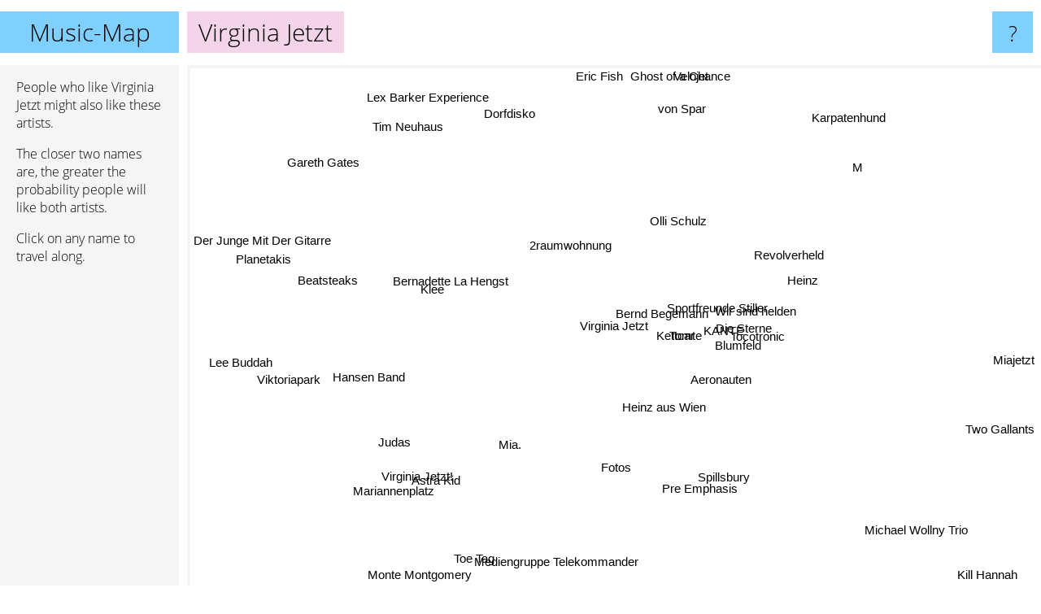

--- FILE ---
content_type: text/html; charset=UTF-8
request_url: https://www.music-map.com/virginia+jetzt
body_size: 5616
content:
<!doctype html>
<html>
<head>
 <meta name="viewport" content="width=device-width, initial-scale=1">
 <meta property="og:image" content="https://www.music-map.com/elements/objects/og_logo.png">
 <link rel="stylesheet" href="/elements/objects/styles_7_1.css">
 <title>Music like Virginia Jetzt - Similar Bands and Artists</title>
 
</head>

<body>

<table class=universe>
 <tr class=heaven>
  <td class=headline>

<table style="width: 100%;"><tr><td>
   <a class=project href="/">Music-Map</a><span id=the_title class=the_title>Virginia Jetzt</span>
</td><td style="text-align: right">
   <a class=questionmark href="/info"><span style="font-size: 26px">?</span></a>
</td></tr></table>

  </td>
  <tr>
   <td class=content>
    
<link rel="stylesheet" href="/elements/objects/relator.css">

<div class=map_info>
 <div class=map_info_text><p>People who like Virginia Jetzt might also like these artists.</p><p>The closer two names are, the greater the probability people will like both artists.<p>Click on any name to travel along.</p></div>
 <div class=advert><script async class=nogConsent data-src="//pagead2.googlesyndication.com/pagead/js/adsbygoogle.js"></script><!-- Map Responsive --><ins class="adsbygoogle" style="display:block" data-ad-client="ca-pub-4786778854163211" data-ad-slot="6623484194" data-ad-format="auto"></ins><script>(adsbygoogle = window.adsbygoogle || []).push({});</script></div>
</div>

<div id=gnodMap>
 <a href="https://www.gnoosic.com/discussion/virginia+jetzt.html" class=S id=s0>Virginia Jetzt</a>
<a href="tomte" class=S id=s1>Tomte</a>
<a href="kettcar" class=S id=s2>Kettcar</a>
<a href="die+sterne" class=S id=s3>Die Sterne</a>
<a href="sportfreunde+stiller" class=S id=s4>Sportfreunde Stiller</a>
<a href="tocotronic" class=S id=s5>Tocotronic</a>
<a href="kante" class=S id=s6>KANTE</a>
<a href="wir+sind+helden" class=S id=s7>Wir sind helden</a>
<a href="blumfeld" class=S id=s8>Blumfeld</a>
<a href="bernd+begemann" class=S id=s9>Bernd Begemann</a>
<a href="aeronauten" class=S id=s10>Aeronauten</a>
<a href="heinz+aus+wien" class=S id=s11>Heinz aus Wien</a>
<a href="spillsbury" class=S id=s12>Spillsbury</a>
<a href="klee" class=S id=s13>Klee</a>
<a href="heinz" class=S id=s14>Heinz</a>
<a href="olli+schulz" class=S id=s15>Olli Schulz</a>
<a href="2raumwohnung" class=S id=s16>2raumwohnung</a>
<a href="bernadette+la+hengst" class=S id=s17>Bernadette La Hengst</a>
<a href="astra+kid" class=S id=s18>Astra Kid</a>
<a href="pre+emphasis" class=S id=s19>Pre Emphasis</a>
<a href="miajetzt" class=S id=s20>Miajetzt</a>
<a href="revolverheld" class=S id=s21>Revolverheld</a>
<a href="tim+neuhaus" class=S id=s22>Tim Neuhaus</a>
<a href="hansen+band" class=S id=s23>Hansen Band</a>
<a href="judas" class=S id=s24>Judas</a>
<a href="mariannenplatz" class=S id=s25>Mariannenplatz</a>
<a href="fotos" class=S id=s26>Fotos</a>
<a href="m" class=S id=s27>M</a>
<a href="von+spar" class=S id=s28>von Spar</a>
<a href="beatsteaks" class=S id=s29>Beatsteaks</a>
<a href="mia." class=S id=s30>Mia.</a>
<a href="virginia+jetzt%21" class=S id=s31>Virginia Jetzt!</a>
<a href="mediengruppe+telekommander" class=S id=s32>Mediengruppe Telekommander</a>
<a href="two+gallants" class=S id=s33>Two Gallants</a>
<a href="ghost+of+a+chance" class=S id=s34>Ghost of a Chance</a>
<a href="lex+barker+experience" class=S id=s35>Lex Barker Experience</a>
<a href="der+junge+mit+der+gitarre" class=S id=s36>Der Junge Mit Der Gitarre</a>
<a href="lee+buddah" class=S id=s37>Lee Buddah</a>
<a href="toe+tag" class=S id=s38>Toe Tag</a>
<a href="michael+wollny+trio" class=S id=s39>Michael Wollny Trio</a>
<a href="eric+fish" class=S id=s40>Eric Fish</a>
<a href="velojet" class=S id=s41>Velojet</a>
<a href="gareth+gates" class=S id=s42>Gareth Gates</a>
<a href="viktoriapark" class=S id=s43>Viktoriapark</a>
<a href="monte+montgomery" class=S id=s44>Monte Montgomery</a>
<a href="kill+hannah" class=S id=s45>Kill Hannah</a>
<a href="dorfdisko" class=S id=s46>Dorfdisko</a>
<a href="karpatenhund" class=S id=s47>Karpatenhund</a>
<a href="planetakis" class=S id=s48>Planetakis</a>

</div>

<script>var NrWords=49;var Aid=new Array();Aid[0]=new Array(-1,5.8156,5.61127,4.14984,4.01489,3.93902,3.90868,3.51149,3.25765,2.8136,2.31884,2.0531,1.76619,1.66733,1.53739,1.03218,0.817829,0.601278,0.57334,0.556586,0.407125,0.382247,0.380771,0.331263,0.328138,0.305344,0.292398,0.266223,0.26121,0.259896,0.251995,0.244499,0.242033,0.206772,0.204082,0.202429,0.20202,0.201613,0.19685,0.191205,0.190295,0.188947,0.185874,0.184332,0.183824,0.183756,0.182815,0.182315,0.181818);Aid[1]=new Array(5.8156,-1,12.9127,6.72226,5.47353,8.55693,5.22352,4.9848,4.41413,2.51492,2.20337,1.45745,0.557921,0.230083,1.25907,2.1683,0.919491,0.281492,0.183795,0.242571,0.12498,-1,0.12238,1.66326,-1,0.0624805,0.585284,0.107512,0.0594089,0.83068,0.630366,0.347977,0.0578536,0.0963275,0.0625391,0.124766,0.0623441,0.0623053,-1,-1,-1,0.122044,-1,-1,-1,0.0607595,0.18105,0.120645,0.0602047);Aid[2]=new Array(5.61127,12.9127,-1,5.40199,4.811,6.70965,4.10661,4.73714,3.28789,2.19088,1.55546,0.985516,0.384061,0.281602,0.950542,2.03286,-1,0.18343,0.134003,0.1657,0.136939,-1,0.066912,2.31415,-1,0.136916,-1,-1,0.0647878,0.748632,0.486224,0.693897,0.188768,-1,0.137057,0.068341,0.136589,-1,-1,0.0670129,0.0669008,0.133445,-1,-1,0.132166,-1,0.395713,0.197628,0.065822);Aid[3]=new Array(4.14984,6.72226,5.40199,-1,4.82363,10.639,7.03082,2.85123,6.94115,4.3014,3.69037,2.54461,0.466535,0.210047,2.88667,0.862069,0.543411,1.0218,-1,0.893855,0.154949,-1,0.0754575,0.178063,-1,0.0774893,-1,-1,0.0727934,0.121157,0.226159,0.0353857,0.0704597,-1,0.0775494,0.154619,0.0772499,0.0771903,-1,0.151229,-1,0.188111,-1,0.0745156,-1,0.0231589,0.0742666,-1,-1);Aid[4]=new Array(4.01489,5.47353,4.811,4.82363,-1,6.69456,3.53785,6.41327,3.02454,1.91709,1.38656,2.49614,0.164835,0.430744,2.88523,0.462907,1.80344,0.264131,0.0571102,0.762066,-1,4.30617,-1,0.273038,-1,0.116381,0.261335,-1,0.0554939,1.05778,0.701754,0.217155,0.0541492,-1,0.0582326,-1,0.0580636,-1,-1,0.0571347,-1,0.284616,-1,0.0564892,-1,0.0193293,0.169014,0.112486,0.112439);Aid[5]=new Array(3.93902,8.55693,6.70965,10.639,6.69456,-1,6.90745,4.21406,6.4018,2.69686,2.93534,2.00785,0.649475,0.357984,2.37534,0.701447,1.04575,0.59463,0.0392696,0.564807,0.0795387,-1,0.0392388,0.190241,-1,0.059654,0.424746,-1,0.211742,0.419797,-1,0.0568882,0.22695,-1,0.0397891,0.0397259,0.0397101,0.0396944,-1,-1,0.0784698,0.0391696,-1,0.0779347,0.0389522,0.0147787,0.0972195,-1,0.0776925);Aid[6]=new Array(3.90868,5.22352,4.10661,7.03082,3.53785,6.90745,-1,1.93325,7.29946,4.31982,3.21422,2.31214,0.571429,-1,2.08644,0.390625,0.238273,1.7341,-1,0.601956,-1,-1,0.101755,0.0942729,-1,0.158228,0.175323,-1,0.436364,0.0845166,-1,-1,0.0928936,-1,-1,0.105152,-1,0.209754,-1,0.102041,-1,0.101394,-1,-1,-1,0.137608,0.0996016,-1,0.19861);Aid[7]=new Array(3.51149,4.9848,4.73714,2.85123,6.41327,4.21406,1.93325,-1,1.44928,0.778609,0.755796,0.588813,0.823987,1.16999,0.456125,0.600912,6.30694,0.222,0.189461,0.117578,0.0962117,4.40089,0.0473317,0.0912721,-1,0.0481058,0.571617,-1,-1,0.953137,3.02109,-1,0.0679425,-1,0.0481348,-1,0.0480192,0.0479962,0.0477213,-1,0.0473261,0.0944845,-1,0.0938747,0.0469153,0.0678599,0.046811,0.840238,0.0934361);Aid[8]=new Array(3.25765,4.41413,3.28789,6.94115,3.02454,6.4018,7.29946,1.44928,-1,3.38373,4.70756,1.57258,0.712536,0.0863558,1.44317,0.591935,0.514065,2.12766,-1,0.514259,-1,-1,0.0948317,-1,-1,0.0980152,-1,-1,0.0906207,0.0660229,-1,-1,0.0870511,0.0668226,-1,0.0977278,-1,0.0975372,-1,-1,-1,0.0944733,-1,0.0933053,0.0931749,0.0794071,0.0929152,-1,-1);Aid[9]=new Array(2.8136,2.51492,2.19088,4.3014,1.91709,2.69686,4.31982,0.778609,3.38373,-1,3.23559,2.20994,-1,0.589391,1.93359,1.35231,-1,2.46238,-1,0.953516,-1,-1,-1,-1,-1,0.268998,-1,-1,-1,0.189036,-1,-1,-1,-1,-1,-1,-1,-1,-1,0.247831,-1,-1,-1,0.236407,-1,-1,0.233918,-1,-1);Aid[10]=new Array(2.31884,2.20337,1.55546,3.69037,1.38656,2.93534,3.21422,0.755796,4.70756,3.23559,-1,2.51467,-1,-1,1.82195,0.701508,0.0900698,0.539568,-1,0.698893,-1,-1,0.240819,0.202429,-1,0.393701,-1,-1,0.323102,0.104581,-1,-1,-1,-1,-1,-1,-1,-1,-1,0.242131,-1,-1,-1,-1,-1,-1,-1,-1,-1);Aid[11]=new Array(2.0531,1.45745,0.985516,2.54461,2.49614,2.00785,2.31214,0.588813,1.57258,2.20994,2.51467,-1,0.152207,-1,9.35933,0.179372,0.104521,0.124688,-1,2.35721,-1,-1,-1,-1,-1,-1,-1,-1,-1,0.0894055,-1,-1,-1,-1,-1,-1,-1,-1,-1,-1,-1,-1,-1,-1,-1,0.0456308,-1,-1,-1);Aid[12]=new Array(1.76619,0.557921,0.384061,0.466535,0.164835,0.649475,0.571429,0.823987,0.712536,-1,-1,0.152207,-1,-1,0.148699,-1,0.884956,-1,-1,-1,-1,-1,-1,-1,-1,-1,-1,-1,-1,-1,0.183824,-1,3.21932,-1,-1,-1,-1,-1,-1,-1,-1,-1,-1,-1,-1,0.303951,-1,-1,-1);Aid[13]=new Array(1.66733,0.230083,0.281602,0.210047,0.430744,0.357984,-1,1.16999,0.0863558,0.589391,-1,-1,-1,-1,-1,-1,2.65087,-1,1.07095,-1,-1,-1,-1,-1,-1,-1,-1,-1,-1,-1,0.527395,-1,-1,-1,-1,-1,-1,0.315457,-1,-1,-1,-1,-1,9.03686,-1,-1,4.49173,-1,6.65138);Aid[14]=new Array(1.53739,1.25907,0.950542,2.88667,2.88523,2.37534,2.08644,0.456125,1.44317,1.93359,1.82195,9.35933,0.148699,-1,-1,-1,0.1036,0.122249,-1,3.16344,-1,-1,-1,-1,-1,-1,-1,-1,-1,0.0445484,-1,-1,-1,-1,-1,-1,0.417537,-1,-1,-1,-1,0.365631,-1,-1,-1,0.0453001,-1,-1,-1);Aid[15]=new Array(1.03218,2.1683,2.03286,0.862069,0.462907,0.701447,0.390625,0.600912,0.591935,1.35231,0.701508,0.179372,-1,-1,-1,-1,-1,0.1924,0.264201,-1,-1,-1,-1,-1,-1,-1,-1,-1,-1,2.51204,-1,-1,-1,-1,-1,-1,-1,-1,-1,0.264375,-1,0.259909,-1,-1,-1,-1,-1,0.989487,-1);Aid[16]=new Array(0.817829,0.919491,-1,0.543411,1.80344,1.04575,0.238273,6.30694,0.514065,-1,0.0900698,0.104521,0.884956,2.65087,0.1036,-1,-1,-1,-1,-1,-1,2.86158,-1,-1,-1,-1,-1,-1,-1,-1,6.33166,-1,0.114416,-1,-1,-1,-1,-1,-1,-1,-1,-1,-1,0.188206,-1,0.0619675,0.124805,0.373018,0.0619771);Aid[17]=new Array(0.601278,0.281492,0.18343,1.0218,0.264131,0.59463,1.7341,0.222,2.12766,2.46238,0.539568,0.124688,-1,-1,0.122249,0.1924,-1,-1,-1,-1,-1,-1,-1,-1,-1,-1,-1,-1,-1,-1,-1,-1,-1,-1,-1,-1,-1,-1,-1,-1,-1,-1,-1,-1,-1,0.0944956,-1,-1,-1);Aid[18]=new Array(0.57334,0.183795,0.134003,-1,0.0571102,0.0392696,-1,0.189461,-1,-1,-1,-1,-1,1.07095,-1,0.264201,-1,-1,-1,-1,-1,-1,-1,-1,-1,-1,-1,-1,-1,-1,-1,-1,-1,-1,-1,-1,-1,-1,-1,-1,-1,-1,-1,-1,-1,-1,-1,-1,-1);Aid[19]=new Array(0.556586,0.242571,0.1657,0.893855,0.762066,0.564807,0.601956,0.117578,0.514259,0.953516,0.698893,2.35721,-1,-1,3.16344,-1,-1,-1,-1,-1,-1,-1,-1,-1,-1,-1,-1,-1,-1,0.0482334,-1,-1,-1,-1,-1,-1,-1,-1,-1,-1,-1,-1,-1,-1,-1,-1,-1,-1,-1);Aid[20]=new Array(0.407125,0.12498,0.136939,0.154949,-1,0.0795387,-1,0.0962117,-1,-1,-1,-1,-1,-1,-1,-1,-1,-1,-1,-1,-1,-1,-1,-1,-1,-1,-1,-1,-1,-1,-1,-1,-1,-1,-1,-1,-1,-1,-1,-1,-1,-1,-1,-1,-1,-1,-1,-1,-1);Aid[21]=new Array(0.382247,-1,-1,-1,4.30617,-1,-1,4.40089,-1,-1,-1,-1,-1,-1,-1,-1,2.86158,-1,-1,-1,-1,-1,-1,-1,-1,-1,0.111951,-1,-1,0.202672,-1,0.364188,-1,-1,0.143062,-1,-1,-1,-1,-1,-1,-1,-1,-1,-1,-1,-1,0.460526,-1);Aid[22]=new Array(0.380771,0.12238,0.066912,0.0754575,-1,0.0392388,0.101755,0.0473317,0.0948317,-1,0.240819,-1,-1,-1,-1,-1,-1,-1,-1,-1,-1,-1,-1,-1,-1,-1,-1,-1,-1,-1,-1,-1,-1,-1,-1,-1,-1,-1,-1,-1,-1,-1,-1,-1,-1,-1,-1,-1,-1);Aid[23]=new Array(0.331263,1.66326,2.31415,0.178063,0.273038,0.190241,0.0942729,0.0912721,-1,-1,0.202429,-1,-1,-1,-1,-1,-1,-1,-1,-1,-1,-1,-1,-1,-1,-1,-1,-1,-1,-1,-1,6.63415,-1,-1,-1,-1,-1,-1,-1,-1,-1,-1,-1,-1,-1,-1,-1,-1,-1);Aid[24]=new Array(0.328138,-1,-1,-1,-1,-1,-1,-1,-1,-1,-1,-1,-1,-1,-1,-1,-1,-1,-1,-1,-1,-1,-1,-1,-1,-1,-1,-1,-1,-1,-1,-1,-1,-1,-1,-1,-1,-1,-1,-1,-1,-1,-1,-1,-1,-1,-1,-1,-1);Aid[25]=new Array(0.305344,0.0624805,0.136916,0.0774893,0.116381,0.059654,0.158228,0.0481058,0.0980152,0.268998,0.393701,-1,-1,-1,-1,-1,-1,-1,-1,-1,-1,-1,-1,-1,-1,-1,-1,-1,0.503778,-1,-1,-1,-1,-1,-1,-1,-1,-1,-1,-1,-1,-1,-1,-1,-1,-1,-1,-1,-1);Aid[26]=new Array(0.292398,0.585284,-1,-1,0.261335,0.424746,0.175323,0.571617,-1,-1,-1,-1,-1,-1,-1,-1,-1,-1,-1,-1,-1,0.111951,-1,-1,-1,-1,-1,-1,-1,-1,-1,-1,-1,-1,-1,-1,-1,-1,0.662252,-1,-1,-1,-1,0.574713,-1,-1,4.83271,-1,2.76753);Aid[27]=new Array(0.266223,0.107512,-1,-1,-1,-1,-1,-1,-1,-1,-1,-1,-1,-1,-1,-1,-1,-1,-1,-1,-1,-1,-1,-1,-1,-1,-1,-1,-1,-1,-1,-1,-1,0.265692,-1,-1,-1,-1,-1,-1,-1,-1,-1,-1,-1,-1,-1,-1,-1);Aid[28]=new Array(0.26121,0.0594089,0.0647878,0.0727934,0.0554939,0.211742,0.436364,-1,0.0906207,-1,0.323102,-1,-1,-1,-1,-1,-1,-1,-1,-1,-1,-1,-1,-1,-1,0.503778,-1,-1,-1,0.0474327,-1,-1,0.876232,-1,-1,-1,-1,-1,-1,-1,-1,-1,-1,-1,-1,-1,-1,-1,-1);Aid[29]=new Array(0.259896,0.83068,0.748632,0.121157,1.05778,0.419797,0.0845166,0.953137,0.0660229,0.189036,0.104581,0.0894055,-1,-1,0.0445484,2.51204,-1,-1,-1,0.0482334,-1,0.202672,-1,-1,-1,-1,-1,-1,0.0474327,-1,0.220183,-1,-1,-1,-1,-1,-1,-1,-1,-1,-1,0.0242277,-1,-1,-1,-1,0.0480538,0.0480192,-1);Aid[30]=new Array(0.251995,0.630366,0.486224,0.226159,0.701754,-1,-1,3.02109,-1,-1,-1,-1,0.183824,0.527395,-1,-1,6.33166,-1,-1,-1,-1,-1,-1,-1,-1,-1,-1,-1,-1,0.220183,-1,-1,-1,-1,-1,-1,-1,-1,-1,-1,-1,-1,-1,-1,-1,-1,-1,0.129576,0.0645578);Aid[31]=new Array(0.244499,0.347977,0.693897,0.0353857,0.217155,0.0568882,-1,-1,-1,-1,-1,-1,-1,-1,-1,-1,-1,-1,-1,-1,-1,0.364188,-1,6.63415,-1,-1,-1,-1,-1,-1,-1,-1,-1,-1,-1,-1,-1,-1,-1,-1,-1,-1,-1,-1,-1,-1,-1,-1,-1);Aid[32]=new Array(0.242033,0.0578536,0.188768,0.0704597,0.0541492,0.22695,0.0928936,0.0679425,0.0870511,-1,-1,-1,3.21932,-1,-1,-1,0.114416,-1,-1,-1,-1,-1,-1,-1,-1,-1,-1,-1,0.876232,-1,-1,-1,-1,-1,-1,-1,-1,-1,-1,-1,-1,-1,-1,-1,-1,-1,-1,-1,-1);Aid[33]=new Array(0.206772,0.0963275,-1,-1,-1,-1,-1,-1,0.0668226,-1,-1,-1,-1,-1,-1,-1,-1,-1,-1,-1,-1,-1,-1,-1,-1,-1,-1,0.265692,-1,-1,-1,-1,-1,-1,-1,-1,-1,-1,-1,-1,-1,-1,-1,-1,-1,-1,-1,-1,-1);Aid[34]=new Array(0.204082,0.0625391,0.137057,0.0775494,0.0582326,0.0397891,-1,0.0481348,-1,-1,-1,-1,-1,-1,-1,-1,-1,-1,-1,-1,-1,0.143062,-1,-1,-1,-1,-1,-1,-1,-1,-1,-1,-1,-1,-1,-1,-1,-1,-1,-1,-1,-1,-1,-1,-1,-1,-1,-1,-1);Aid[35]=new Array(0.202429,0.124766,0.068341,0.154619,-1,0.0397259,0.105152,-1,0.0977278,-1,-1,-1,-1,-1,-1,-1,-1,-1,-1,-1,-1,-1,-1,-1,-1,-1,-1,-1,-1,-1,-1,-1,-1,-1,-1,-1,-1,-1,-1,-1,-1,-1,-1,-1,-1,-1,-1,-1,-1);Aid[36]=new Array(0.20202,0.0623441,0.136589,0.0772499,0.0580636,0.0397101,-1,0.0480192,-1,-1,-1,-1,-1,-1,0.417537,-1,-1,-1,-1,-1,-1,-1,-1,-1,-1,-1,-1,-1,-1,-1,-1,-1,-1,-1,-1,-1,-1,-1,-1,-1,-1,-1,-1,-1,-1,-1,-1,-1,-1);Aid[37]=new Array(0.201613,0.0623053,-1,0.0771903,-1,0.0396944,0.209754,0.0479962,0.0975372,-1,-1,-1,-1,0.315457,-1,-1,-1,-1,-1,-1,-1,-1,-1,-1,-1,-1,-1,-1,-1,-1,-1,-1,-1,-1,-1,-1,-1,-1,-1,-1,-1,-1,-1,-1,-1,-1,0.645161,-1,0.623053);Aid[38]=new Array(0.19685,-1,-1,-1,-1,-1,-1,0.0477213,-1,-1,-1,-1,-1,-1,-1,-1,-1,-1,-1,-1,-1,-1,-1,-1,-1,-1,0.662252,-1,-1,-1,-1,-1,-1,-1,-1,-1,-1,-1,-1,-1,-1,-1,-1,-1,-1,-1,-1,-1,-1);Aid[39]=new Array(0.191205,-1,0.0670129,0.151229,0.0571347,-1,0.102041,-1,-1,0.247831,0.242131,-1,-1,-1,-1,0.264375,-1,-1,-1,-1,-1,-1,-1,-1,-1,-1,-1,-1,-1,-1,-1,-1,-1,-1,-1,-1,-1,-1,-1,-1,-1,-1,-1,-1,-1,-1,-1,-1,-1);Aid[40]=new Array(0.190295,-1,0.0669008,-1,-1,0.0784698,-1,0.0473261,-1,-1,-1,-1,-1,-1,-1,-1,-1,-1,-1,-1,-1,-1,-1,-1,-1,-1,-1,-1,-1,-1,-1,-1,-1,-1,-1,-1,-1,-1,-1,-1,-1,-1,-1,-1,-1,-1,-1,-1,-1);Aid[41]=new Array(0.188947,0.122044,0.133445,0.188111,0.284616,0.0391696,0.101394,0.0944845,0.0944733,-1,-1,-1,-1,-1,0.365631,0.259909,-1,-1,-1,-1,-1,-1,-1,-1,-1,-1,-1,-1,-1,0.0242277,-1,-1,-1,-1,-1,-1,-1,-1,-1,-1,-1,-1,-1,-1,-1,-1,-1,-1,-1);Aid[42]=new Array(0.185874,-1,-1,-1,-1,-1,-1,-1,-1,-1,-1,-1,-1,-1,-1,-1,-1,-1,-1,-1,-1,-1,-1,-1,-1,-1,-1,-1,-1,-1,-1,-1,-1,-1,-1,-1,-1,-1,-1,-1,-1,-1,-1,-1,-1,-1,-1,-1,-1);Aid[43]=new Array(0.184332,-1,-1,0.0745156,0.0564892,0.0779347,-1,0.0938747,0.0933053,0.236407,-1,-1,-1,9.03686,-1,-1,0.188206,-1,-1,-1,-1,-1,-1,-1,-1,-1,0.574713,-1,-1,-1,-1,-1,-1,-1,-1,-1,-1,-1,-1,-1,-1,-1,-1,-1,-1,-1,2.8169,-1,5.10806);Aid[44]=new Array(0.183824,-1,0.132166,-1,-1,0.0389522,-1,0.0469153,0.0931749,-1,-1,-1,-1,-1,-1,-1,-1,-1,-1,-1,-1,-1,-1,-1,-1,-1,-1,-1,-1,-1,-1,-1,-1,-1,-1,-1,-1,-1,-1,-1,-1,-1,-1,-1,-1,-1,-1,-1,-1);Aid[45]=new Array(0.183756,0.0607595,-1,0.0231589,0.0193293,0.0147787,0.137608,0.0678599,0.0794071,-1,-1,0.0456308,0.303951,-1,0.0453001,-1,0.0619675,0.0944956,-1,-1,-1,-1,-1,-1,-1,-1,-1,-1,-1,-1,-1,-1,-1,-1,-1,-1,-1,-1,-1,-1,-1,-1,-1,-1,-1,-1,-1,-1,-1);Aid[46]=new Array(0.182815,0.18105,0.395713,0.0742666,0.169014,0.0972195,0.0996016,0.046811,0.0929152,0.233918,-1,-1,-1,4.49173,-1,-1,0.124805,-1,-1,-1,-1,-1,-1,-1,-1,-1,4.83271,-1,-1,0.0480538,-1,-1,-1,-1,-1,-1,-1,0.645161,-1,-1,-1,-1,-1,2.8169,-1,-1,-1,-1,5.64972);Aid[47]=new Array(0.182315,0.120645,0.197628,-1,0.112486,-1,-1,0.840238,-1,-1,-1,-1,-1,-1,-1,0.989487,0.373018,-1,-1,-1,-1,0.460526,-1,-1,-1,-1,-1,-1,-1,0.0480192,0.129576,-1,-1,-1,-1,-1,-1,-1,-1,-1,-1,-1,-1,-1,-1,-1,-1,-1,-1);Aid[48]=new Array(0.181818,0.0602047,0.065822,-1,0.112439,0.0776925,0.19861,0.0934361,-1,-1,-1,-1,-1,6.65138,-1,-1,0.0619771,-1,-1,-1,-1,-1,-1,-1,-1,-1,2.76753,-1,-1,-1,0.0645578,-1,-1,-1,-1,-1,-1,0.623053,-1,-1,-1,-1,-1,5.10806,-1,-1,5.64972,-1,-1);
window.Pop=new Array(1932,6368,5809,5130,6841,10025,3760,8282,4049,1454,1492,877,436,582,909,1353,2949,725,161,223,33,2768,169,483,506,32,803,1073,365,8068,2824,522,546,1937,28,44,48,52,100,160,170,185,220,238,244,3506,256,262,268);
NrWords=49;var Len0=14;</script>
<script src="/elements/objects/related.js"></script>
<script src="/elements/objects/relator.js"></script>

<template id=search_template>
 <form id=search_form class="search" action='map-search.php' method=get>
  <input class="typeahead"
         type="text"
         name="f"
         id="f"
         maxlength="95"
         autocomplete="off">
  <button class=search_button><div class=mglass></div></button>
 </form>
</template>

<script src="/elements/objects/jquery-minified.js"></script>
<script src="/elements/objects/0g-typeahead.js"></script>
<script src="/elements/objects/typeahead.js"></script>

   </td>
  </tr>
</table>

<script type=module>
    import * as mgAnalytics from '/elements/objects/mganalytics.js';
    mgAnalytics.ini(4);
</script>

<script src="https://www.gnod.com/guest/consent_js"></script>

</body>
</html>


--- FILE ---
content_type: text/html; charset=utf-8
request_url: https://www.google.com/recaptcha/api2/aframe
body_size: 266
content:
<!DOCTYPE HTML><html><head><meta http-equiv="content-type" content="text/html; charset=UTF-8"></head><body><script nonce="F0xKipcDavRjxrkMJcyKtg">/** Anti-fraud and anti-abuse applications only. See google.com/recaptcha */ try{var clients={'sodar':'https://pagead2.googlesyndication.com/pagead/sodar?'};window.addEventListener("message",function(a){try{if(a.source===window.parent){var b=JSON.parse(a.data);var c=clients[b['id']];if(c){var d=document.createElement('img');d.src=c+b['params']+'&rc='+(localStorage.getItem("rc::a")?sessionStorage.getItem("rc::b"):"");window.document.body.appendChild(d);sessionStorage.setItem("rc::e",parseInt(sessionStorage.getItem("rc::e")||0)+1);localStorage.setItem("rc::h",'1768964924102');}}}catch(b){}});window.parent.postMessage("_grecaptcha_ready", "*");}catch(b){}</script></body></html>